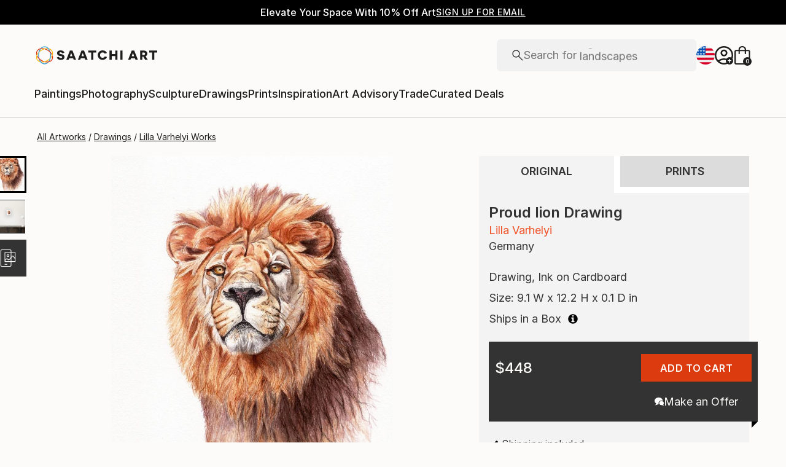

--- FILE ---
content_type: text/css
request_url: https://images.saatchiart.com/saatchi-general/_next/static/css/aa0d6289bd896243.css
body_size: 32493
content:
@media(min-width:1000px){@keyframes Actions_leftToRight__EUZRV{0%{width:0}to{width:100%}}}@media(max-width:999px)and (min-width:1000px){@keyframes Actions_leftToRight__EUZRV{0%{width:0}to{width:100%}}}.Actions_polaroidActionsContainer__5kCaH{display:flex;align-items:flex-end;gap:16px}.Actions_iconActionContainer__xyJ69{display:flex;cursor:pointer}.Actions_iconActionContainerInvisible__DiPez{display:none}.Actions_iconActionContainer__xyJ69:hover>:first-child{display:flex}.Actions_iconActionContainer__xyJ69:hover>:nth-child(2){display:none}.Actions_iconActionFavorite__T21kg{width:22px;height:19.877px}.Actions_iconActionAddToCollection__xSMBh,.Actions_iconActionEditArtwork__pFH9s{width:20px;height:20px}.Actions_iconActionAddToCart__9T6kS{width:19px;height:24px}.Actions_iconActionDeleteFromCollection__a7nvB{width:20px;height:20px}.Actions_iconActionDeleteFromCollection__a7nvB,.Actions_iconActionDeleteFromCollection__a7nvB path{fill:#da3b1f!important;fill-opacity:1!important}.Actions_iconButtonDefaultStyle__8CrqC{display:flex;justify-content:center;align-items:center;border:none;background:transparent;cursor:pointer;padding:0;margin:0}@media(min-width:1000px){@keyframes formElements_leftToRight__do47W{0%{width:0}to{width:100%}}}@media(max-width:999px)and (min-width:1000px){@keyframes formElements_leftToRight__do47W{0%{width:0}to{width:100%}}}.formElements_inputLabel__N2EfX,.formElements_textLabel__ofUXk{position:relative;margin:0}.formElements_inputLabel__N2EfX label,.formElements_textLabel__ofUXk label{position:absolute;top:0;left:0;width:90%;height:52px;padding:18px 0 0 15px;pointer-events:none;transform-origin:top left;transition:transform .15s ease-in-out;color:#b4b4b4;display:flex;align-items:flex-start;justify-content:flex-start}.formElements_inputLabel__N2EfX input,.formElements_textLabel__ofUXk input{width:100%;height:52px;padding:20px 17px 10px;margin:0;color:#1e1e1e;border:1px solid #b4b4b4;border-radius:4px}.formElements_inputLabel__N2EfX input:focus+label,.formElements_inputLabel__N2EfX input:not([value=""])+label,.formElements_textLabel__ofUXk input:focus+label,.formElements_textLabel__ofUXk input:not([value=""])+label{transform:translate(5px,-10px) scale(.8)}.formElements_inputLabel__N2EfX input :focus-visible,.formElements_inputLabel__N2EfX input:focus,.formElements_textLabel__ofUXk input :focus-visible,.formElements_textLabel__ofUXk input:focus{border:1px solid #1e1e1e;outline:none}.formElements_inputLabel__N2EfX input::-moz-placeholder,.formElements_textLabel__ofUXk input::-moz-placeholder{visibility:hidden}.formElements_inputLabel__N2EfX input::placeholder,.formElements_textLabel__ofUXk input::placeholder{visibility:hidden}.formElements_inputLabel__N2EfX input::-moz-placeholder,.formElements_inputLabel__N2EfX input::-webkit-input-placeholder,.formElements_textLabel__ofUXk input::-moz-placeholder,.formElements_textLabel__ofUXk input::-webkit-input-placeholder{visibility:hidden;color:transparent}.formElements_inputLabel__N2EfX input:-ms-input-placeholder,.formElements_textLabel__ofUXk input:-ms-input-placeholder{color:transparent}.formElements_inputLabel__N2EfX textarea,.formElements_textLabel__ofUXk textarea{font-family:Inter,Inter-fallback,system-ui;font-weight:400;font-size:1rem;line-height:1.5rem;width:100%;min-height:100px;max-height:200px;padding:25px 17px 10px;resize:vertical;border:1px solid #b4b4b4;border-radius:4px}.formElements_inputLabel__N2EfX textarea:focus+label,.formElements_inputLabel__N2EfX textarea:not(:empty)+label,.formElements_textLabel__ofUXk textarea:focus+label,.formElements_textLabel__ofUXk textarea:not(:empty)+label{transform:translate(5px,-10px) scale(.8);white-space:nowrap}@media(max-width:999px){.formElements_inputLabel__N2EfX textarea,.formElements_textLabel__ofUXk textarea{font-size:.875rem;line-height:1.375rem}}.formElements_inputLabel__N2EfX textarea :focus-visible,.formElements_inputLabel__N2EfX textarea:focus,.formElements_textLabel__ofUXk textarea :focus-visible,.formElements_textLabel__ofUXk textarea:focus{border:1px solid #1e1e1e;outline:none}.formElements_inputLabel__N2EfX textarea::-moz-placeholder,.formElements_textLabel__ofUXk textarea::-moz-placeholder{visibility:hidden}.formElements_inputLabel__N2EfX textarea::placeholder,.formElements_textLabel__ofUXk textarea::placeholder{visibility:hidden}.formElements_inputLabel__N2EfX textarea::-moz-placeholder,.formElements_inputLabel__N2EfX textarea::-webkit-input-placeholder,.formElements_textLabel__ofUXk textarea::-moz-placeholder,.formElements_textLabel__ofUXk textarea::-webkit-input-placeholder{visibility:hidden;color:transparent}.formElements_inputLabel__N2EfX textarea:-ms-input-placeholder,.formElements_textLabel__ofUXk textarea:-ms-input-placeholder{color:transparent}@media only screen and (hover:none)and (pointer:coarse){.formElements_inputLabel__N2EfX textarea:focus,.formElements_textLabel__ofUXk textarea:focus{font-size:inherit}}.formElements_inputLabel__N2EfX .formElements_charLimit__ycdWl,.formElements_inputLabel__N2EfX [data-type=char-limit],.formElements_textLabel__ofUXk .formElements_charLimit__ycdWl,.formElements_textLabel__ofUXk [data-type=char-limit]{text-align:right;color:#737373;font-family:Inter,Inter-fallback,system-ui;font-weight:300;font-size:.75rem;line-height:1.125rem;display:flex;justify-self:flex-end}@media(max-width:999px){.formElements_inputLabel__N2EfX .formElements_charLimit__ycdWl,.formElements_inputLabel__N2EfX [data-type=char-limit],.formElements_textLabel__ofUXk .formElements_charLimit__ycdWl,.formElements_textLabel__ofUXk [data-type=char-limit]{font-size:.75rem;line-height:1.125rem}}.formElements_inputLabelError__LKII0,.formElements_textLabelError__qApLD{margin-bottom:4px}.formElements_inputLabelError__LKII0 input,.formElements_textLabelError__qApLD input{border:2px solid #da3b1f;background:#fbebe9}.formElements_inputLabelError__LKII0>span,.formElements_textLabelError__qApLD>span{width:100%;padding:0;line-height:1em;font-family:Inter,Inter-fallback,system-ui;font-weight:300;font-size:.75rem;line-height:1.125rem;text-align:left;color:#da3b1f}@media(max-width:999px){.formElements_inputLabelError__LKII0>span,.formElements_textLabelError__qApLD>span{font-size:.75rem;line-height:1.125rem}}.formElements_radio__FLYj7{cursor:pointer;position:relative;display:flex;gap:16px;align-items:center;min-height:16px;min-width:16px;width:auto}.formElements_radio__FLYj7 input{cursor:pointer;position:absolute;opacity:0;height:0;width:0}.formElements_radio__FLYj7 .formElements_icon__CLJKV{display:flex;align-items:center;justify-content:center;border:1px solid #1e1e1e;border-radius:50%;width:16px;height:16px;min-width:16px}.formElements_radio__FLYj7 .formElements_checkMark__rRe39{display:block;background:#1e1e1e;border-radius:50%;width:8px;height:8px}.formElements_radioLarge__UJ2bg{min-height:24px;min-width:24px}.formElements_radioLarge__UJ2bg .formElements_icon__CLJKV{height:24px;width:24px;min-width:24px}.formElements_radioLarge__UJ2bg .formElements_checkMark__rRe39{width:16px;height:16px}.formElements_checkbox__c_X1L{cursor:pointer;display:flex;gap:0;justify-content:flex-start;align-items:center;min-height:16px;min-width:16px;box-sizing:border-box;border:1px solid transparent;width:-moz-fit-content;width:fit-content}.formElements_checkbox__c_X1L:focus-visible{border-color:blue}.formElements_checkbox__c_X1L input{cursor:pointer;position:absolute;opacity:0;height:0;width:0}.formElements_checkbox__c_X1L .formElements_icon__CLJKV{display:flex;justify-content:center;align-items:center;align-self:center;height:16px;width:16px;min-width:16px;border:1px solid #1e1e1e;border-radius:2px}.formElements_checkbox__c_X1L .formElements_checkMark__rRe39{width:4px;height:9px;border:solid #1e1e1e;border-width:0 1px 1px 0;transform:rotate(45deg);margin-bottom:3px}.formElements_checkbox__c_X1L p{font-family:Inter,Inter-fallback,system-ui;font-weight:300;font-size:.75rem;line-height:1.125rem}@media(max-width:999px){.formElements_checkbox__c_X1L p{font-size:.75rem;line-height:1.125rem}}.formElements_checkbox__c_X1L p a,.formElements_checkbox__c_X1L p a:active,.formElements_checkbox__c_X1L p a:focus,.formElements_checkbox__c_X1L p a:hover{font-family:Inter,Inter-fallback,system-ui;font-weight:300;font-size:.75rem;line-height:1.125rem;color:inherit;text-decoration:underline}@media(max-width:999px){.formElements_checkbox__c_X1L p a,.formElements_checkbox__c_X1L p a:active,.formElements_checkbox__c_X1L p a:focus,.formElements_checkbox__c_X1L p a:hover{font-size:.75rem;line-height:1.125rem}}.formElements_checkbox__c_X1L[data-readonly=true]{pointer-events:none}.formElements_checkboxLarge__lWJZ1{min-height:24px;min-width:24px;gap:16px}.formElements_checkboxLarge__lWJZ1 .formElements_icon__CLJKV{align-self:flex-start;height:24px;width:24px;min-width:24px}.formElements_checkboxLarge__lWJZ1 .formElements_checkMark__rRe39{width:7px;height:12px;margin-bottom:5px}@media(min-width:1000px){@keyframes Toggle_leftToRight__l9rup{0%{width:0}to{width:100%}}}@media(max-width:999px)and (min-width:1000px){@keyframes Toggle_leftToRight__l9rup{0%{width:0}to{width:100%}}}.Toggle_toggleWrapper__1vIG_{--toggle-width:42px;--toggle-height:24px;--toggle-radius:12px;--toggle-spacing:2px;position:relative;cursor:pointer;background:#f0f0f0;transition:background .2s ease-in,opacity .2s ease-in;width:var(--toggle-width);height:var(--toggle-height);border-radius:var(--toggle-radius)}.Toggle_toggleWrapperOn__U1MIW{background:#248822}.Toggle_toggleWrapperOn__U1MIW .Toggle_toggleSlider__fQ_sQ{transform:translateX(calc(var(--toggle-width) - var(--toggle-height)))}.Toggle_toggleWrapperDisabled__fv1zl{opacity:.5;cursor:auto}.Toggle_toggleSlider__fQ_sQ{position:absolute;top:0;left:0;right:0;bottom:0;background:#fff;border-radius:50%;transition:transform .2s ease-in,background .2s ease-in;box-shadow:0 0 0 1px rgba(0,0,0,.1),0 2px 0 rgba(0,0,0,.08);margin:var(--toggle-spacing);width:calc(var(--toggle-height) - 2*var(--toggle-spacing));height:calc(var(--toggle-height) - 2*var(--toggle-spacing))}.Form_createFormHeader__xYS4e>button{all:unset;display:inline-flex;justify-content:center;align-items:center;cursor:pointer;padding:4px}.Form_createFormHeader__xYS4e>button:hover{background:transparent}.Form_createFormHeader__xYS4e>button>svg{display:block;width:100%;height:100%}label.Form_customCheckboxLabelStyle___APig>p{font-family:Inter,Inter-fallback,system-ui;font-weight:400;font-size:.875rem;line-height:1.375rem}@media(max-width:999px){label.Form_customCheckboxLabelStyle___APig>p{font-size:.8125rem;line-height:1.25rem}}@media(min-width:1000px){@keyframes Form_leftToRight__L_wGr{0%{width:0}to{width:100%}}}@media(max-width:999px)and (min-width:1000px){@keyframes Form_leftToRight__L_wGr{0%{width:0}to{width:100%}}}.Form_fieldsetBox__8xVw0{border:none;margin:0;padding:0;display:flex}.Form_fieldsetBoxContainer__kTW89{flex:1 1;display:flex;flex-direction:column;gap:8px}.Form_fieldsetBoxContainerInline__dude9{display:flex;flex-direction:row;justify-content:space-between;align-items:center;gap:32px}.Form_fieldsetBoxContainerInlineTextarea__oqu9U{align-items:flex-start}.Form_fieldsetBox__8xVw0>div input,.Form_fieldsetBox__8xVw0>div textarea{background:#f3f3f3;padding:10px;border:1px solid #eee;width:100%}.Form_createFormHeader__xYS4e{display:flex;padding:24px 40px;justify-content:space-between;align-items:center;align-self:stretch}.Form_createFormHeader__xYS4e>h4{font-family:Inter,Inter-fallback,system-ui;font-weight:500;font-size:1.5rem;line-height:2rem;color:#1e1e1e}@media(max-width:999px){.Form_createFormHeader__xYS4e>h4{font-size:1.25rem;line-height:1.75rem}.Form_createFormHeader__xYS4e{padding:16px 16px 32px}}.Form_formContainer__rprgi{display:flex;flex-direction:column;align-items:center;gap:48px;width:100%}@media(max-width:999px){.Form_formContainer__rprgi{gap:32px}}.Form_infoAndOptionsContainer__8fDfQ{width:100%}.Form_toggleMessageSection__YkNGf{display:flex;flex-direction:column;align-items:flex-start;gap:16px}.Form_toggleMessageSection__YkNGf>p{font-family:Inter,Inter-fallback,system-ui;font-weight:400;font-size:1rem;line-height:1.5rem;color:#1e1e1e}@media(max-width:999px){.Form_toggleMessageSection__YkNGf>p{font-size:.875rem;line-height:1.375rem}}.Form_toggleMessageSection__YkNGf .Form_toggleDiv__VG7M2{display:flex;align-items:center;gap:48px}.Form_toggleMessageSection__YkNGf .Form_toggleDiv__VG7M2>h5{font-family:Inter,Inter-fallback,system-ui;font-weight:500;font-size:1.125rem;line-height:1.625rem;color:#1e1e1e}@media(max-width:999px){.Form_toggleMessageSection__YkNGf .Form_toggleDiv__VG7M2>h5{font-size:1rem;line-height:1.5rem}}.Form_toggleMessageSection__YkNGf .Form_toggleDiv__VG7M2>div{display:flex;justify-content:flex-end;align-items:center;gap:8px}.Form_collectionInfoDiv__op8Gn{display:flex;padding:0 40px 32px;flex-direction:column;align-items:flex-start;gap:24px;align-self:stretch}@media(max-width:999px){.Form_collectionInfoDiv__op8Gn{padding:0 16px 32px}}.Form_inputTitleBox__lBNZq{display:flex;flex-direction:column;align-items:flex-start;gap:16px;align-self:stretch}.Form_inputTitleBox__lBNZq>h5{font-family:Inter,Inter-fallback,system-ui;font-weight:500;font-size:1.125rem;line-height:1.625rem;color:#1e1e1e}@media(max-width:999px){.Form_inputTitleBox__lBNZq>h5{font-size:1rem;line-height:1.5rem}}.Form_fullWidth__IrXLc{width:100%}.Form_collectionOptionsDiv__pLfZM{display:flex;padding:0 40px;flex-direction:column;align-items:flex-start;gap:24px;align-self:stretch}.Form_collectionOptionsDiv__pLfZM>h5{font-family:Inter,Inter-fallback,system-ui;font-weight:500;font-size:1.125rem;line-height:1.625rem;color:#1e1e1e}@media(max-width:999px){.Form_collectionOptionsDiv__pLfZM>h5{font-size:1rem;line-height:1.5rem}.Form_collectionOptionsDiv__pLfZM{padding:0 16px}}.Form_checkboxContainer___onDa{display:grid;grid-template-columns:repeat(4,minmax(60px,1fr));grid-row-gap:16px;row-gap:16px;grid-column-gap:16px;-moz-column-gap:16px;column-gap:16px;justify-content:space-between;color:#1e1e1e}.Form_checkboxContainerInline__E7Q7q{flex:2 1;display:flex;flex-direction:column;gap:8px}@media(max-width:999px){.Form_checkboxContainer___onDa{grid-template-columns:repeat(2,minmax(120px,1fr))}}.Form_aaFormWrapper__MFrvR{width:100%;display:flex;flex-direction:column;gap:24px}.Form_aaFormWrapper__MFrvR>h5{font-family:Inter,Inter-fallback,system-ui;font-weight:500;font-size:1.125rem;line-height:1.625rem}@media(max-width:999px){.Form_aaFormWrapper__MFrvR>h5{font-size:1rem;line-height:1.5rem}}.Form_aaFormContainer__Aiy4r{width:100%;display:flex;flex-direction:column;gap:16px}.Form_aaFormFieldBox__gufcN{width:100%;display:flex;flex-direction:row;gap:16px}.Form_aaFormFieldTitle__5TQzt{display:flex;flex-direction:column;align-items:flex-start;gap:8px;flex:1 0}.Form_aaFormFieldTitle__5TQzt>p{font-family:Inter,Inter-fallback,system-ui;font-weight:400;font-size:.875rem;line-height:1.375rem}@media(max-width:999px){.Form_aaFormFieldTitle__5TQzt>p{font-size:.8125rem;line-height:1.25rem}.Form_cancelButton__WFCtz{align-self:center}}.Form_titleInputBox__AzasP{flex:1 1;display:flex;flex-direction:column;gap:24px}.Form_titleInputBoxInline__4pyat{display:flex;flex-direction:row;justify-content:space-between;align-items:center;gap:32px}label.Form_customCheckboxLabelStyle___APig{display:flex;gap:8px}label.Form_customCheckboxLabelStyle___APig [data-type=square-icon]{align-self:center}label.Form_customCheckboxLabelStyle___APig>p{text-align:left}@media(max-width:999px){label.Form_customCheckboxLabelStyle___APig{gap:16px}}.Form_visibilityPrints___IlRl{width:100%;display:flex;flex-direction:column;align-items:flex-start;padding:0 40px;gap:32px;flex:1 0}.Form_visibilityPrints___IlRl>h5{font-family:Inter,Inter-fallback,system-ui;font-weight:500;font-size:1.125rem;line-height:1.625rem;color:#1e1e1e}@media(max-width:999px){.Form_visibilityPrints___IlRl>h5{font-size:1rem;line-height:1.5rem}.Form_visibilityPrints___IlRl{gap:24px;padding:0 16px}}.Form_radioContainer__TM9yQ{display:flex;align-items:center;gap:40px;color:#1e1e1e}.Form_visibilityRadioCustomStyle__7vV_X [data-type=radio-text]{text-align:left}.Form_printsViewContainer___6y_0{width:100%;padding:0 40px}@media(max-width:999px){.Form_printsViewContainer___6y_0{padding:0 16px}}.Form_makeCollectionBoxInline__bzd9e{margin-top:16px}.Form_flex1__HI3BL{flex:1 1}.Form_labelTextarea__ApWUR{padding-top:8px}.Form_inputErrorBox__8vjoG{flex:1 1;display:flex;flex-direction:column}.Form_inputErrorBoxInline__Vv0_0{flex:2 1}.Form_buttonsContainer__ODN0D{width:100%;display:flex;gap:16px;padding:24px 32px;justify-content:center;align-items:center;align-self:stretch;border-top:1px solid #b4b4b4}.Form_buttonsContainer__ODN0D>button{flex:1 1}@media(max-width:999px){.Form_buttonsContainer__ODN0D{padding:24px 16px}}@media(min-width:1000px){@keyframes Modal_leftToRight__M6TDF{0%{width:0}to{width:100%}}}@media(max-width:999px)and (min-width:1000px){@keyframes Modal_leftToRight__M6TDF{0%{width:0}to{width:100%}}}.Modal_modalOverlay__y_1JE{position:fixed;top:0;left:0;width:100%;height:100%;background:rgba(0,0,0,.5);display:flex;justify-content:center;align-items:center;z-index:1001}.Modal_modalContent__KaBCi{position:fixed;background:#fcfbf9;padding:64px;border-radius:8px;position:relative;max-width:80%;max-height:80vh;overflow-y:auto;overflow-x:hidden;scrollbar-width:thin;scrollbar-color:#888 #f1f1f1}.Modal_modalContent__KaBCi::-webkit-scrollbar,.Modal_modalContent__KaBCi::-webkit-scrollbar:hover{width:4px}.Modal_modalClose__mqt7L{position:absolute;top:10px;right:10px;padding:5px;cursor:pointer}.Modal_modalCloseIcon__Ht9iL{width:16;height:16}.CollectionDetails_feedbackModalContainer__snWr9>button{cursor:pointer;display:inline-flex;justify-content:center;align-items:center;flex-shrink:0;height:50px;padding:0 32px;border-radius:4px;box-shadow:0 4px 6px -1px hsla(0,0%,7%,.1),0 2px 4px -1px hsla(0,0%,7%,.06);font-family:Inter,Inter-fallback,system-ui;font-weight:500;font-size:1rem;line-height:1.5rem;letter-spacing:.5px;text-transform:uppercase}.CollectionDetails_feedbackModalContainer__snWr9>button:hover{cursor:pointer}@media(max-width:999px){.CollectionDetails_feedbackModalContainer__snWr9>button{height:40px}}.CollectionDetails_feedbackModalContainer__snWr9>button{background-color:#1e1e1e;color:#fcfbf9}.CollectionDetails_feedbackModalContainer__snWr9>button:hover{background:rgba(30,30,30,.75)}.CollectionDetails_collectionDetailsActionsContainer__LUsDo>a,.CollectionDetails_curatedBy__E7I_E>p>a{cursor:pointer;color:#1e1e1e;text-decoration:none}.CollectionDetails_collectionDetailsActionsContainer__LUsDo>a:hover,.CollectionDetails_curatedBy__E7I_E>p>a:hover{text-decoration:none}@media(max-width:999px)and (min-width:1000px){@keyframes CollectionDetails_leftToRight__KuQMM{0%{width:0}to{width:100%}}}.CollectionDetails_collectionDetailsWrapper__QtXrH{position:relative;display:flex;flex-direction:column;justify-content:flex-start;align-self:center;flex:1 1;width:100%;min-height:800px;max-width:2100px;overflow:hidden;gap:40px;overflow:visible;margin-top:40px}@media(max-width:999px){.CollectionDetails_collectionDetailsWrapper__QtXrH{gap:32px;margin-top:32px}}.CollectionDetails_collectionDetailsPaddingContainer__LmF3I{padding:0 56px}@media(max-width:499px){.CollectionDetails_collectionDetailsPaddingContainer__LmF3I{padding:0 16px}}.CollectionDetails_mainContentGrid__EysZX{grid-template-columns:repeat(12,[col-start] 1fr);display:grid;align-items:flex-start;grid-gap:24px;gap:24px;width:100%;padding:0 56px}.CollectionDetails_mainContentGrid__EysZX>*{grid-column:col-start/span 12}@media(max-width:499px){.CollectionDetails_mainContentGrid__EysZX{padding:0 16px;grid-template-columns:repeat(4,[col-start] 1fr);gap:8px}.CollectionDetails_mainContentGrid__EysZX .CollectionDetails_left__DF63S{grid-column:col-start/span 0;display:none}.CollectionDetails_mainContentGrid__EysZX .CollectionDetails_right__J8Y4Z{grid-column:col-start/span 4}}@media(min-width:500px)and (max-width:999px){.CollectionDetails_mainContentGrid__EysZX{grid-template-columns:repeat(8,[col-start] 1fr);gap:16px}.CollectionDetails_mainContentGrid__EysZX .CollectionDetails_left__DF63S{grid-column:col-start/span 0;display:none}.CollectionDetails_mainContentGrid__EysZX .CollectionDetails_right__J8Y4Z{grid-column:col-start/span 8}}@media(min-width:1000px){.CollectionDetails_mainContentGrid__EysZX .CollectionDetails_left__DF63S{grid-column:col-start/span 3}.CollectionDetails_mainContentGrid__EysZX .CollectionDetails_right__J8Y4Z{grid-column:col-start 4/span 9}}@media(min-width:1440px){.CollectionDetails_mainContentGrid__EysZX .CollectionDetails_left__DF63S{grid-column:col-start/span 2}.CollectionDetails_mainContentGrid__EysZX .CollectionDetails_right__J8Y4Z{grid-column:col-start 3/span 10}}.CollectionDetails_mainContentGrid__EysZX .CollectionDetails_hiddenGrid__oAxP8{display:none}.CollectionDetails_mainContentGrid__EysZX .CollectionDetails_fullGrid__7WjYS{grid-column:1/-1}@media(max-width:499px){.CollectionDetails_mainContentGrid__EysZX{padding:0 16px}}@media(min-width:1000px){div.CollectionDetails_customPolaroidListContainer__6hukx{--polaroid-list-columns-number:3;--polaroid-list-column-gap:48px}}@media(min-width:1440px){div.CollectionDetails_customPolaroidListContainer__6hukx{--polaroid-list-columns-number:4;--polaroid-list-column-gap:64px}div.CollectionDetails_customPolaroidListContainerFilterVisible__sKWWY{--polaroid-list-columns-number:3;--polaroid-list-column-gap:64px}}@media(min-width:1792px){div.CollectionDetails_customPolaroidListContainerFilterVisible__sKWWY{--polaroid-list-columns-number:4;--polaroid-list-column-gap:64px}}.CollectionDetails_headerWrapper__3z6e5{display:flex;flex-direction:column;align-items:flex-start;gap:32px;align-self:stretch}.CollectionDetails_headerBox__qZQ78{display:flex;flex-direction:column;align-items:center;gap:24px;align-self:stretch}@media(max-width:999px){.CollectionDetails_headerBox__qZQ78{gap:16px;align-items:flex-start}}.CollectionDetails_curatedBy__E7I_E{display:flex;align-items:center;gap:8px}.CollectionDetails_curatedBy__E7I_E .CollectionDetails_avatarBox__S4B0b{min-width:40px;min-height:40px;width:40px;height:40px}.CollectionDetails_curatedBy__E7I_E .CollectionDetails_avatarBox__S4B0b>img{width:100%;height:100%;aspect-ratio:1/1;border-radius:40px}.CollectionDetails_curatedBy__E7I_E .CollectionDetails_ownerName___I900{font-weight:600}.CollectionDetails_curatedBy__E7I_E>p{font-family:Inter,Inter-fallback,system-ui;font-weight:400;font-size:.875rem;line-height:1.375rem;color:#1e1e1e}@media(max-width:999px){.CollectionDetails_curatedBy__E7I_E>p{font-size:.8125rem;line-height:1.25rem}}.CollectionDetails_collectionDetailsActionsContainer__LUsDo{display:flex;justify-content:flex-end;align-items:center;gap:8px;flex:1 0;align-self:stretch;flex-wrap:wrap}.CollectionDetails_collectionDetailsActionsContainer__LUsDo>a{position:relative;cursor:pointer;display:inline-flex;justify-content:center;align-items:center;flex-shrink:0;color:#1e1e1e;background:transparent;border:none;border-bottom:1px solid #1e1e1e;width:-moz-fit-content;width:fit-content;font-family:Inter,Inter-fallback,system-ui;font-weight:500;font-size:.875rem;line-height:1.375rem;letter-spacing:.5px;text-transform:uppercase;padding-bottom:2px}@media(min-width:1000px){.CollectionDetails_collectionDetailsActionsContainer__LUsDo>a:hover{border-color:transparent}.CollectionDetails_collectionDetailsActionsContainer__LUsDo>a:hover:before{content:"";position:absolute;left:0;bottom:-1px;width:0;border-bottom:1px solid #1e1e1e;animation:CollectionDetails_leftToRight__KuQMM .3s linear forwards}@keyframes CollectionDetails_leftToRight__KuQMM{0%{width:0}to{width:100%}}}.CollectionDetails_collectionDetailsActionsContainer__LUsDo>a:disabled{cursor:default;pointer-events:none;opacity:.5}.CollectionDetails_collectionDetailsActionsContainer__LUsDo>a[data-hidden=true]{display:none}@media(max-width:999px){.CollectionDetails_collectionDetailsActionsContainer__LUsDo{justify-content:flex-start}}.CollectionDetails_headerGrid__HGi2_{grid-template-columns:repeat(12,[col-start] 1fr);display:grid;align-items:flex-start;grid-gap:24px;gap:24px;width:100%}.CollectionDetails_headerGrid__HGi2_>*{grid-column:col-start/span 12}.CollectionDetails_titleBox__608cJ{width:100%;display:flex;flex-direction:column;align-items:center;gap:16px;grid-column:col-start 3/span 8}.CollectionDetails_titleBox__608cJ>h1{font-family:Inter,Inter-fallback,system-ui;font-weight:500;font-size:1.875rem;line-height:2.375rem;text-align:center;word-break:break-word}@media(max-width:999px){.CollectionDetails_titleBox__608cJ>h1{font-size:1.375rem;line-height:1.875rem}}.CollectionDetails_titleBox__608cJ>p{font-family:Inter,Inter-fallback,system-ui;font-weight:400;font-size:1.125rem;line-height:1.625rem;text-align:center;word-break:break-word}@media(max-width:999px){.CollectionDetails_titleBox__608cJ>p{font-size:1rem;line-height:1.5rem}.CollectionDetails_titleBox__608cJ{gap:8px;grid-column:1/-1;align-items:flex-start}.CollectionDetails_titleBox__608cJ>h1,.CollectionDetails_titleBox__608cJ>p{text-align:left}}.CollectionDetails_paginationSection__lgpXx{margin-bottom:80px}@media(max-width:499px){.CollectionDetails_paginationSection__lgpXx{margin-bottom:40px}}.CollectionDetails_paginationContainer__d6WhK{position:relative;width:100%;display:flex;justify-content:flex-start;align-items:center;flex-direction:column;gap:16px;min-height:46px}.CollectionDetails_deleteCollectionModalWrapper__i1b00{display:flex;flex-direction:column;gap:32px;padding:56px 24px;width:525px}.CollectionDetails_deleteCollectionModalWrapper__i1b00>h3{font-family:Inter,Inter-fallback,system-ui;font-weight:500;font-size:1.875rem;line-height:2.375rem;text-align:center}@media(max-width:999px){.CollectionDetails_deleteCollectionModalWrapper__i1b00>h3{font-size:1.375rem;line-height:1.875rem}.CollectionDetails_deleteCollectionModalWrapper__i1b00{width:340px;padding:48px 16px}}.CollectionDetails_deleteCollectionModalWrapper__i1b00 .CollectionDetails_buttonsContainer__4qRsi{width:100%;display:flex;gap:16px;justify-content:center;align-items:center}.CollectionDetails_deleteCollectionModalWrapper__i1b00 .CollectionDetails_buttonsContainer__4qRsi>button{flex:1 1}.CollectionDetails_modalContent__12KyO{width:900px;padding:0}@media(max-width:999px){.CollectionDetails_modalContent__12KyO{max-width:unset;max-height:unset;width:100%;height:100%;padding:0}}.CollectionDetails_feedbackContainer__3JaKP{position:fixed;bottom:0;left:0;right:0;z-index:999;cursor:pointer}.CollectionDetails_feedbackAlertCustomStyle__3DgGj>div>span{font-family:Inter,Inter-fallback,system-ui;font-weight:500;font-size:.875rem;line-height:1.375rem;letter-spacing:.5px;text-transform:uppercase;text-decoration:underline;text-underline-offset:4px}@media(max-width:999px){.CollectionDetails_feedbackAlertCustomStyle__3DgGj>div>span{flex:unset}}.CollectionDetails_feedbackModalContainer__snWr9{display:flex;width:624px;padding:56px 24px 40px;flex-direction:column;gap:16px}.CollectionDetails_feedbackModalContainer__snWr9>h3{font-family:Inter,Inter-fallback,system-ui;font-weight:500;font-size:1.875rem;line-height:2.375rem}@media(max-width:999px){.CollectionDetails_feedbackModalContainer__snWr9>h3{font-size:1.375rem;line-height:1.875rem}}.CollectionDetails_feedbackModalContainer__snWr9>p{font-family:Inter,Inter-fallback,system-ui;font-weight:400;font-size:1rem;line-height:1.5rem}@media(max-width:999px){.CollectionDetails_feedbackModalContainer__snWr9>p{font-size:.875rem;line-height:1.375rem}}.CollectionDetails_feedbackModalContainer__snWr9>button{margin-top:16px}@media(max-width:999px){.CollectionDetails_feedbackModalContainer__snWr9>button{margin-top:0}.CollectionDetails_feedbackModalContainer__snWr9{width:375px;padding:48px 16px 40px}}.CollectionDetails_noResults__vQ5Gw{display:flex;align-items:center;justify-content:center}.SearchInput_searchField__DqcY8>input{font-family:Inter,Inter-fallback,system-ui;font-weight:400;font-size:1.125rem;line-height:1.625rem}@media(max-width:999px){.SearchInput_searchField__DqcY8>input{font-size:1rem;line-height:1.5rem}}@media(min-width:1000px){@keyframes SearchInput_leftToRight__RC8AR{0%{width:0}to{width:100%}}}@media(max-width:999px)and (min-width:1000px){@keyframes SearchInput_leftToRight__RC8AR{0%{width:0}to{width:100%}}}.SearchInput_searchField__DqcY8{display:flex;width:100%;height:48px;padding:0 24px;gap:10px;justify-content:space-between;align-items:center;align-self:stretch;background:#f1f1f1;border-radius:4px}.SearchInput_searchField__DqcY8>input{background:#f1f1f1;width:100%;height:100%;-webkit-tap-highlight-color:rgba(0,0,0,0)}.SearchInput_searchField__DqcY8>input:focus{background:#f1f1f1;outline:none}.SearchInput_searchIconBox__N2w_V{width:18px;height:18px;display:flex;align-items:center;justify-content:center;transform:translateY(0)}.SearchInput_clearInputBox__ntu5T{display:flex;cursor:pointer}.SearchInput_clearInputBox__ntu5T>svg{width:10px;height:10px}.Layout_headerContainer__7q_e7>button{all:unset;display:inline-flex;justify-content:center;align-items:center;cursor:pointer;padding:4px}.Layout_headerContainer__7q_e7>button:hover{background:transparent}.Layout_headerContainer__7q_e7>button>svg{display:block;width:100%;height:100%}@media(min-width:1000px){@keyframes Layout_leftToRight__h6qJz{0%{width:0}to{width:100%}}}@media(max-width:999px)and (min-width:1000px){@keyframes Layout_leftToRight__h6qJz{0%{width:0}to{width:100%}}}.Layout_addToCollectionWrapper__Hcp8y{position:relative;width:461px;display:flex;flex-direction:column;gap:24px;height:616px;overflow:hidden}.Layout_addToCollectionWrapper__Hcp8y>h6{font-family:Inter,Inter-fallback,system-ui;font-weight:500;font-size:1rem;line-height:1.5rem;letter-spacing:.16px;text-transform:capitalize;text-align:center}@media(max-width:999px){.Layout_addToCollectionWrapper__Hcp8y>h6{font-size:.875rem;line-height:1.375rem;letter-spacing:.16px}}@media(max-width:499px){.Layout_addToCollectionWrapper__Hcp8y{width:340px;height:558px}}.Layout_headerContainer__7q_e7{position:relative;display:flex;padding:24px;justify-content:center;align-items:center;align-self:stretch}.Layout_headerContainer__7q_e7>h4{font-family:Inter,Inter-fallback,system-ui;font-weight:500;font-size:1.5rem;line-height:2rem}@media(max-width:999px){.Layout_headerContainer__7q_e7>h4{font-size:1.25rem;line-height:1.75rem}}.Layout_headerContainer__7q_e7>button{position:absolute;right:24px}@media(max-width:999px){.Layout_headerContainer__7q_e7>button{right:16px}.Layout_headerContainer__7q_e7{padding:16px}}.Layout_searchContainer__OF_mB{display:flex;padding:0 16px}.Layout_collectionsListWrapper__bl1QX{position:relative;flex:1 1;overflow:hidden;display:flex;flex-direction:column}.Layout_collectionsListContainer__JlPYN{display:flex;flex-direction:column;gap:16px;padding:0 16px 120px;overflow-y:auto;flex:1 1;height:100%}.Layout_collectionsListItemBox__WIEIN{display:flex;justify-content:space-between;align-items:center;height:64px;min-height:64px;padding:0 24px;gap:40px}.Layout_collectionsListItemBox__WIEIN>h6{font-family:Inter,Inter-fallback,system-ui;font-weight:500;font-size:1rem;line-height:1.5rem;letter-spacing:.16px;word-break:break-word}@media(max-width:999px){.Layout_collectionsListItemBox__WIEIN>h6{font-size:.875rem;line-height:1.375rem;letter-spacing:.16px}}.Layout_collectionsListItemBox__WIEIN>h6:hover{cursor:pointer}@media(max-width:999px){.Layout_collectionsListItemBox__WIEIN{padding:0 16px}}.Layout_createCollectionButtonContainer__4GCDP{position:absolute;bottom:0;width:100%;display:flex;padding:32px;justify-content:center;align-items:center;align-self:stretch;border-top:1px solid #b4b4b4;background-color:#fff;border-bottom-left-radius:4px;border-bottom-right-radius:4px}.Layout_createCollectionButtonContainer__4GCDP>button{flex:1 1;font-family:Inter,Inter-fallback,system-ui;font-weight:500;font-size:.875rem;line-height:1.375rem;letter-spacing:.5px;text-transform:uppercase}@media(max-width:999px){.Layout_createCollectionButtonContainer__4GCDP{padding:24px 32px}}.Layout_closeButton__FUMyF{position:absolute;top:10px;right:0;margin-right:10px}.Layout_closeButton__FUMyF svg{width:16px;height:16px}.Layout_loadingOverlay__tXATF{position:absolute;top:0;left:0;width:100%;height:100%;background-color:hsla(0,0%,100%,.6);display:flex;justify-content:center;align-items:center;z-index:5;pointer-events:all}.Layout_spinner__vAeBe{width:40px;height:40px;border:4px solid #ccc;border-top-color:#333;border-radius:50%;animation:Layout_spin__snnxR .8s linear infinite}@keyframes Layout_spin__snnxR{to{transform:rotate(1turn)}}
/*# sourceMappingURL=aa0d6289bd896243.css.map*/

--- FILE ---
content_type: application/javascript
request_url: https://api.lightboxcdn.com/z9gd/44901/www.saatchiart.com/jsonp/z?cb=1768578755031&dre=l&callback=jQuery364025615924232852194_1768578754957&_=1768578754958
body_size: 1214
content:
jQuery364025615924232852194_1768578754957({"dre":"l","response":"[base64].[base64].DYnCKLqY3GAHK4C1R41iHnSEMh51if3vZMh1MmVjwwwV2PEY0AVSMFohpV1oTRw9guFKOmRAHoq8QLLqAJomVBxC2leUmQe-14ScMxvvygz6w1zkAjmLe4hgAAERgoKKWFs12r1lbvrQABI9iWMRljeRqwFWO4UBkL4LsQS5QAAviyqAQDEYAwAKEihiGyFAA___","success":true});